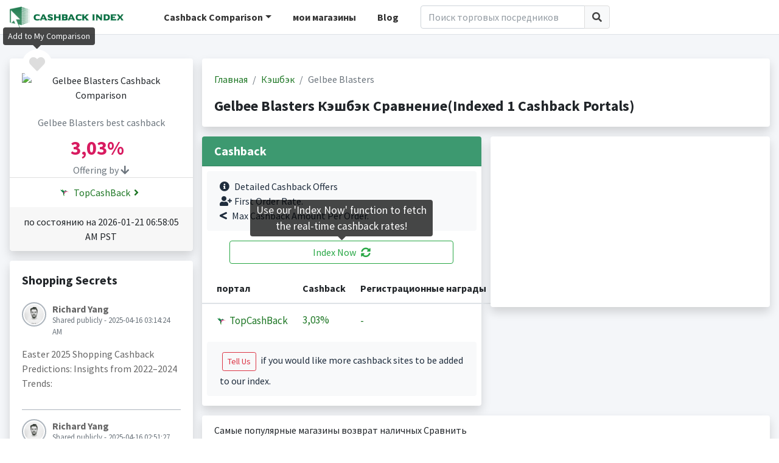

--- FILE ---
content_type: text/html; charset=utf-8
request_url: https://www.google.com/recaptcha/api2/aframe
body_size: 263
content:
<!DOCTYPE HTML><html><head><meta http-equiv="content-type" content="text/html; charset=UTF-8"></head><body><script nonce="JtjXoilcup6lfB-fitR-WQ">/** Anti-fraud and anti-abuse applications only. See google.com/recaptcha */ try{var clients={'sodar':'https://pagead2.googlesyndication.com/pagead/sodar?'};window.addEventListener("message",function(a){try{if(a.source===window.parent){var b=JSON.parse(a.data);var c=clients[b['id']];if(c){var d=document.createElement('img');d.src=c+b['params']+'&rc='+(localStorage.getItem("rc::a")?sessionStorage.getItem("rc::b"):"");window.document.body.appendChild(d);sessionStorage.setItem("rc::e",parseInt(sessionStorage.getItem("rc::e")||0)+1);localStorage.setItem("rc::h",'1769017769764');}}}catch(b){}});window.parent.postMessage("_grecaptcha_ready", "*");}catch(b){}</script></body></html>